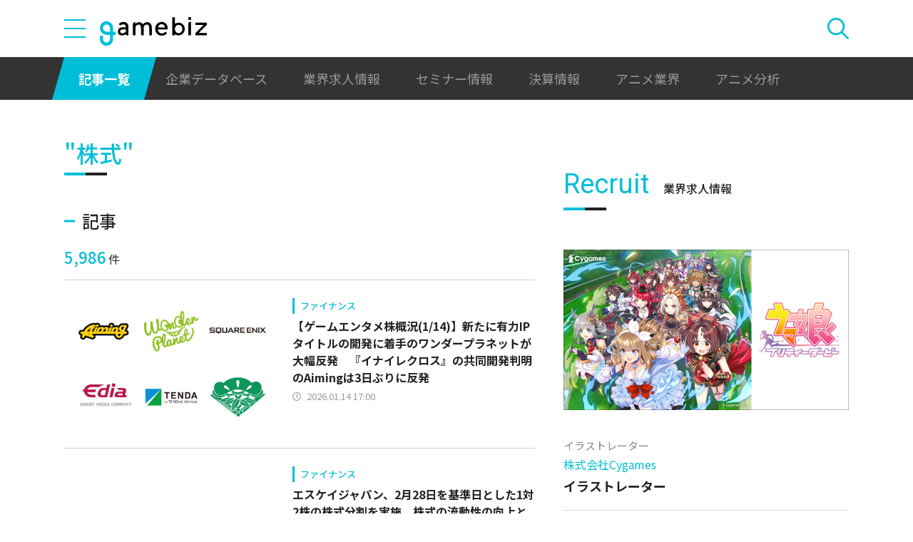

--- FILE ---
content_type: text/html; charset=utf-8
request_url: https://www.google.com/recaptcha/api2/aframe
body_size: 266
content:
<!DOCTYPE HTML><html><head><meta http-equiv="content-type" content="text/html; charset=UTF-8"></head><body><script nonce="twPHktK1E9l4YI9-g41LPg">/** Anti-fraud and anti-abuse applications only. See google.com/recaptcha */ try{var clients={'sodar':'https://pagead2.googlesyndication.com/pagead/sodar?'};window.addEventListener("message",function(a){try{if(a.source===window.parent){var b=JSON.parse(a.data);var c=clients[b['id']];if(c){var d=document.createElement('img');d.src=c+b['params']+'&rc='+(localStorage.getItem("rc::a")?sessionStorage.getItem("rc::b"):"");window.document.body.appendChild(d);sessionStorage.setItem("rc::e",parseInt(sessionStorage.getItem("rc::e")||0)+1);localStorage.setItem("rc::h",'1768794926070');}}}catch(b){}});window.parent.postMessage("_grecaptcha_ready", "*");}catch(b){}</script></body></html>